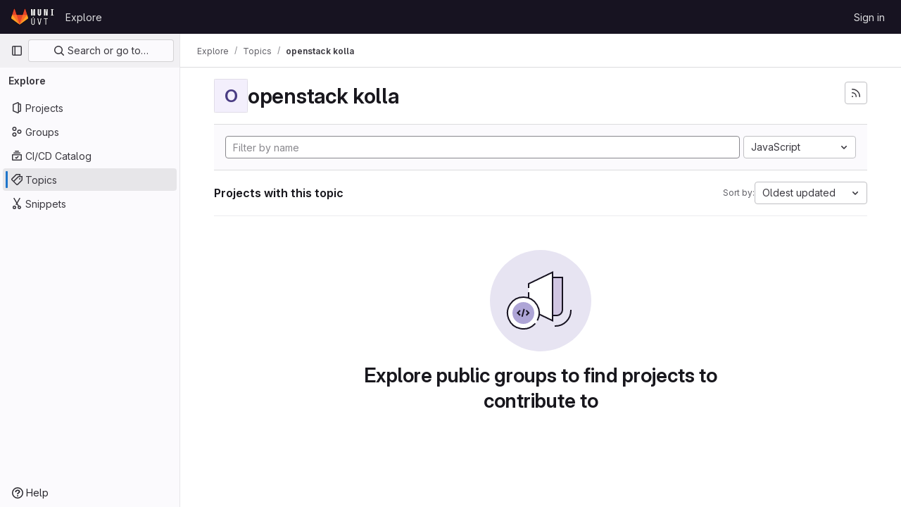

--- FILE ---
content_type: text/javascript; charset=utf-8
request_url: https://gitlab.ics.muni.cz/assets/webpack/commons-pages.search.show-super_sidebar.885730b4.chunk.js
body_size: 13017
content:
(this.webpackJsonp=this.webpackJsonp||[]).push([[331],{"8Igx":function(t,e,n){"use strict";n.d(e,"a",(function(){return i}));const i=function(t="",...e){console.error("[gitlab]",t+"\n",...e)}},DbBu:function(t,e,n){var i=n("5N3H"),r=n("rRem"),o=n("J0jI"),s=RegExp("['’]","g");t.exports=function(t){return function(e){return i(o(r(e).replace(s,"")),t,"")}}},I4EJ:function(t,e,n){"use strict";n.d(e,"b",(function(){return r})),n.d(e,"M",(function(){return o})),n.d(e,"A",(function(){return s})),n.d(e,"k",(function(){return a})),n.d(e,"x",(function(){return l})),n.d(e,"a",(function(){return u})),n.d(e,"H",(function(){return c})),n.d(e,"I",(function(){return d})),n.d(e,"J",(function(){return h})),n.d(e,"c",(function(){return p})),n.d(e,"F",(function(){return f})),n.d(e,"E",(function(){return m})),n.d(e,"f",(function(){return g})),n.d(e,"K",(function(){return v})),n.d(e,"v",(function(){return b})),n.d(e,"z",(function(){return y})),n.d(e,"h",(function(){return S})),n.d(e,"j",(function(){return x})),n.d(e,"w",(function(){return O})),n.d(e,"G",(function(){return w})),n.d(e,"n",(function(){return _})),n.d(e,"m",(function(){return j})),n.d(e,"o",(function(){return C})),n.d(e,"B",(function(){return I})),n.d(e,"C",(function(){return k})),n.d(e,"D",(function(){return P})),n.d(e,"i",(function(){return E})),n.d(e,"l",(function(){return A})),n.d(e,"p",(function(){return G})),n.d(e,"u",(function(){return T})),n.d(e,"s",(function(){return $})),n.d(e,"t",(function(){return L})),n.d(e,"q",(function(){return R})),n.d(e,"r",(function(){return M})),n.d(e,"e",(function(){return N})),n.d(e,"d",(function(){return q})),n.d(e,"g",(function(){return B})),n.d(e,"y",(function(){return D})),n.d(e,"L",(function(){return F}));var i=n("/lV4");const r=">",o="@",s=":",a="#",l="~",u="mod+k",c="activate_command_palette",d="click_command_palette_item",h={[r]:"command",[o]:"user",[s]:"project",[l]:"path"},p=[r,o,s,l],f={[r]:Object(i.i)("CommandPalette|Search for a page or action"),[o]:Object(i.i)("CommandPalette|Search by username (minimum 3 characters)"),[s]:Object(i.i)("CommandPalette|Search by project (minimum 3 characters)"),[a]:Object(i.i)("CommandPalette|issue (enter at least 3 chars)"),[l]:Object(i.i)("CommandPalette|Search by filename")},m={[o]:"users",[s]:"projects",[a]:"issues"},g=Object(i.i)("CommandPalette|Global Commands"),v=Object(i.i)("GlobalSearch|Users"),b=Object(i.i)("CommandPalette|Pages"),y=Object(i.i)("GlobalSearch|Projects I'm a member of"),S=Object(i.i)("GlobalSearch|Groups I'm a member of"),x=Object(i.i)("GlobalSearch|Issues"),O=Object(i.i)("CommandPalette|Project files"),w=Object(i.i)("CommandPalette|Settings"),_="esc",j="backdrop",C="headerclose",I="scoped-in-all",k="scoped-in-group",P="scoped-in-project",E={[o]:v,[s]:y,[a]:x,[l]:O},A=20,G=Object(i.i)("GlobalSearch|Change context %{kbdStart}↵%{kbdEnd}"),T=Object(i.i)("GlobalSearch|Search %{kbdStart}↵%{kbdEnd}"),$=Object(i.i)("GlobalSearch|Go to profile %{kbdStart}↵%{kbdEnd}"),L=Object(i.i)("GlobalSearch|Go to project %{kbdStart}↵%{kbdEnd}"),R=Object(i.i)("GlobalSearch|Go to file %{kbdStart}↵%{kbdEnd}"),M=Object(i.i)("GlobalSearch|Go to %{kbdStart}↵%{kbdEnd}"),N="FREQUENTLY_VISITED_PROJECTS_HANDLE",q="FREQUENTLY_VISITED_GROUPS_HANDLE",B="Groups",D="Projects",F="Users"},IAil:function(t,e,n){var i=n("ERvI")({"À":"A","Á":"A","Â":"A","Ã":"A","Ä":"A","Å":"A","à":"a","á":"a","â":"a","ã":"a","ä":"a","å":"a","Ç":"C","ç":"c","Ð":"D","ð":"d","È":"E","É":"E","Ê":"E","Ë":"E","è":"e","é":"e","ê":"e","ë":"e","Ì":"I","Í":"I","Î":"I","Ï":"I","ì":"i","í":"i","î":"i","ï":"i","Ñ":"N","ñ":"n","Ò":"O","Ó":"O","Ô":"O","Õ":"O","Ö":"O","Ø":"O","ò":"o","ó":"o","ô":"o","õ":"o","ö":"o","ø":"o","Ù":"U","Ú":"U","Û":"U","Ü":"U","ù":"u","ú":"u","û":"u","ü":"u","Ý":"Y","ý":"y","ÿ":"y","Æ":"Ae","æ":"ae","Þ":"Th","þ":"th","ß":"ss","Ā":"A","Ă":"A","Ą":"A","ā":"a","ă":"a","ą":"a","Ć":"C","Ĉ":"C","Ċ":"C","Č":"C","ć":"c","ĉ":"c","ċ":"c","č":"c","Ď":"D","Đ":"D","ď":"d","đ":"d","Ē":"E","Ĕ":"E","Ė":"E","Ę":"E","Ě":"E","ē":"e","ĕ":"e","ė":"e","ę":"e","ě":"e","Ĝ":"G","Ğ":"G","Ġ":"G","Ģ":"G","ĝ":"g","ğ":"g","ġ":"g","ģ":"g","Ĥ":"H","Ħ":"H","ĥ":"h","ħ":"h","Ĩ":"I","Ī":"I","Ĭ":"I","Į":"I","İ":"I","ĩ":"i","ī":"i","ĭ":"i","į":"i","ı":"i","Ĵ":"J","ĵ":"j","Ķ":"K","ķ":"k","ĸ":"k","Ĺ":"L","Ļ":"L","Ľ":"L","Ŀ":"L","Ł":"L","ĺ":"l","ļ":"l","ľ":"l","ŀ":"l","ł":"l","Ń":"N","Ņ":"N","Ň":"N","Ŋ":"N","ń":"n","ņ":"n","ň":"n","ŋ":"n","Ō":"O","Ŏ":"O","Ő":"O","ō":"o","ŏ":"o","ő":"o","Ŕ":"R","Ŗ":"R","Ř":"R","ŕ":"r","ŗ":"r","ř":"r","Ś":"S","Ŝ":"S","Ş":"S","Š":"S","ś":"s","ŝ":"s","ş":"s","š":"s","Ţ":"T","Ť":"T","Ŧ":"T","ţ":"t","ť":"t","ŧ":"t","Ũ":"U","Ū":"U","Ŭ":"U","Ů":"U","Ű":"U","Ų":"U","ũ":"u","ū":"u","ŭ":"u","ů":"u","ű":"u","ų":"u","Ŵ":"W","ŵ":"w","Ŷ":"Y","ŷ":"y","Ÿ":"Y","Ź":"Z","Ż":"Z","Ž":"Z","ź":"z","ż":"z","ž":"z","Ĳ":"IJ","ĳ":"ij","Œ":"Oe","œ":"oe","ŉ":"'n","ſ":"s"});t.exports=i},J0jI:function(t,e,n){var i=n("JIXF"),r=n("lxj7"),o=n("rhmX"),s=n("qxsN");t.exports=function(t,e,n){return t=o(t),void 0===(e=n?void 0:e)?r(t)?s(t):i(t):t.match(e)||[]}},JIXF:function(t,e){var n=/[^\x00-\x2f\x3a-\x40\x5b-\x60\x7b-\x7f]+/g;t.exports=function(t){return t.match(n)||[]}},Lcz3:function(t,e,n){"use strict";var i=n("tbP8"),r=n("4lAS"),o=n("s1D3"),s=n("Lzak"),a=n("lHJB"),l=n("/lV4"),u=n("3cHC"),c=n("tWJ+"),d=n("QvGs"),h={props:{item:{type:Object,required:!0}},computed:{isActive(){return this.item.is_active},linkProps(){return{href:this.item.link,"aria-current":Object(d.a)(this.isActive)}},computedLinkClasses(){return{[u.k]:this.isActive}}}},p=n("tBpV"),f=Object(p.a)(h,(function(){var t=this;return(0,t._self._c)("a",t._b({class:t.computedLinkClasses,on:{click:function(e){return t.$emit("nav-link-click")}}},"a",t.linkProps,!1),[t._t("default",null,{isActive:t.isActive})],2)}),[],!1,null,null,null).exports,m={NAV_ITEM_LINK_ACTIVE_CLASS:u.k,props:{item:{type:Object,required:!0}},computed:{linkProps(){return{to:this.item.to}}},methods:{ariaCurrent:d.a}},g=Object(p.a)(m,(function(){var t=this,e=t._self._c;return e("router-link",t._b({attrs:{"active-class":t.$options.NAV_ITEM_LINK_ACTIVE_CLASS,custom:""},scopedSlots:t._u([{key:"default",fn:function({href:n,navigate:i,isActive:r}){return[e("a",{attrs:{href:n,"aria-current":t.ariaCurrent(r)},on:{click:i}},[t._t("default",null,{isActive:r})],2)]}}],null,!0)},"router-link",t.linkProps,!1))}),[],!1,null,null,null).exports,v={i18n:{pin:Object(l.i)("Navigation|Pin %{title}"),pinItem:Object(l.i)("Navigation|Pin item"),unpin:Object(l.i)("Navigation|Unpin %{title}"),unpinItem:Object(l.i)("Navigation|Unpin item")},name:"NavItem",components:{GlAvatar:i.a,GlButton:r.a,GlIcon:o.a,GlBadge:s.a,NavItemLink:f,NavItemRouterLink:g},directives:{GlTooltip:a.a},inject:{pinnedItemIds:{default:{ids:[]}},panelSupportsPins:{default:!1},panelType:{default:""}},props:{isInPinnedSection:{type:Boolean,required:!1,default:!1},isStatic:{type:Boolean,required:!1,default:!1},item:{type:Object,required:!0},linkClasses:{type:Object,required:!1,default:function(){return{}}},isSubitem:{type:Boolean,required:!1,default:!1},isFlyout:{type:Boolean,required:!1,default:!1},asyncCount:{type:Object,required:!1,default:function(){return{}}}},data(){return{isMouseIn:!1,canClickPinButton:!1,localPillCount:this.item.pill_count}},computed:{pillData(){return this.item.pill_count_field?this.asyncCount[this.item.pill_count_field]:this.item.pill_count_dynamic?this.localPillCount:this.item.pill_count},hasPill(){return Number.isFinite(this.pillData)||"string"==typeof this.pillData&&""!==this.pillData},isPinnable(){return this.panelSupportsPins&&!this.isStatic},isPinned(){return this.pinnedItemIds.ids.includes(this.item.id)},trackingProps(){var t;const e=this.item.id&&this.panelType?{}:{"data-track-extra":JSON.stringify({title:this.item.title})};return{"data-track-action":this.isInPinnedSection?u.b:u.a,"data-track-label":null!==(t=this.item.id)&&void 0!==t?t:u.x,"data-track-property":this.panelType?"nav_panel_"+this.panelType:u.y,...e}},qaSubMenuItem(){const{id:t}=this.item;return"project_overview"===t||"group_overview"===t?t.replace(/_/g,"-"):this.item.title},linkProps(){var t;return{...this.$attrs,...this.trackingProps,item:this.item,"data-qa-submenu-item":this.qaSubMenuItem,"data-method":null!==(t=this.item.data_method)&&void 0!==t?t:null}},computedLinkClasses(){return{"gl-px-2 gl-mx-2 gl-leading-normal":this.isSubitem,"gl-px-3":!this.isSubitem,"!gl-pl-5 gl-rounded-small":this.isFlyout,"gl-rounded-base":!this.isFlyout,[this.item.link_classes]:this.item.link_classes,...this.linkClasses}},navItemLinkComponent(){return this.item.to?g:f},hasAvatar(){return Boolean(this.item.entity_id)},hasEndSpace(){return this.hasPill||this.isPinnable||this.isFlyout},avatarShape(){return this.item.avatar_shape||"rect"},pinAriaLabel(){return Object(l.j)(this.$options.i18n.pin,{title:this.item.title})},unpinAriaLabel(){return Object(l.j)(this.$options.i18n.unpin,{title:this.item.title})},activeIndicatorStyle(){const t={width:"3px",borderRadius:"3px",marginRight:"1px"};return this.hasAvatar&&(t.transform="translateX(-1px)"),t}},mounted(){this.item.is_active&&this.$el.scrollIntoView({behavior:"instant",block:"center",inline:"nearest"}),c.a.$on("updatePillValue",this.updatePillValue)},destroyed(){c.a.$off("updatePillValue",this.updatePillValue)},methods:{pinAdd(){this.$emit("pin-add",this.item.id,this.item.title)},pinRemove(){this.$emit("pin-remove",this.item.id,this.item.title)},togglePointerEvents(){this.canClickPinButton=this.isMouseIn},updatePillValue({value:t,itemId:e}){this.item.id===e&&(this.localPillCount=t)}}},b=Object(p.a)(v,(function(){var t=this,e=t._self._c;return e("li",{staticClass:"show-on-focus-or-hover--context hide-on-focus-or-hover--context transition-opacity-on-hover--context gl-relative",attrs:{"data-testid":"nav-item"},on:{mouseenter:function(e){t.isMouseIn=!0},mouseleave:function(e){t.isMouseIn=!1}}},[e(t.navItemLinkComponent,t._b({tag:"component",staticClass:"super-sidebar-nav-item show-on-focus-or-hover--control hide-on-focus-or-hover--control gl-relative gl-mb-1 gl-flex gl-min-h-7 gl-items-center gl-gap-3 gl-py-2 !gl-text-default !gl-no-underline focus:gl-focus",class:t.computedLinkClasses,attrs:{"data-testid":"nav-item-link","aria-label":t.item.title},on:{"nav-link-click":function(e){return t.$emit("nav-link-click")}},scopedSlots:t._u([{key:"default",fn:function({isActive:n}){return[e("div",{staticClass:"active-indicator gl-absolute gl-bottom-2 gl-left-2 gl-top-2 gl-transition-all gl-duration-slow",class:[n?"gl-opacity-10":"gl-opacity-0"],style:t.activeIndicatorStyle,attrs:{"aria-hidden":"true","data-testid":"active-indicator"}}),t._v(" "),t.isFlyout?t._e():e("div",{staticClass:"gl-flex gl-w-6 gl-shrink-0",class:{"gl-self-start":t.hasAvatar}},[t._t("icon",(function(){return[t.item.icon?e("gl-icon",{staticClass:"super-sidebar-nav-item-icon gl-m-auto",attrs:{name:t.item.icon}}):t.isInPinnedSection?e("gl-icon",{staticClass:"js-draggable-icon show-on-focus-or-hover--target super-sidebar-mix-blend-mode gl-m-auto gl-cursor-grab",attrs:{name:"grip",variant:"subtle"}}):t.hasAvatar?e("gl-avatar",{attrs:{size:24,shape:t.avatarShape,"entity-name":t.item.title,"entity-id":t.item.entity_id,src:t.item.avatar}}):t._e()]}))],2),t._v(" "),e("div",{staticClass:"gl-grow gl-text-default gl-break-anywhere",class:{"gl-w-max":t.isFlyout},attrs:{"data-testid":"nav-item-link-label"}},[t._v("\n      "+t._s(t.item.title)+"\n      "),t.item.subtitle?e("div",{staticClass:"gl-truncate-end gl-text-sm gl-text-subtle"},[t._v("\n        "+t._s(t.item.subtitle)+"\n      ")]):t._e()]),t._v(" "),t._t("actions"),t._v(" "),t.hasEndSpace?e("span",{staticClass:"gl-flex gl-min-w-6 gl-items-start gl-justify-end"},[t.hasPill?e("gl-badge",{class:{"hide-on-focus-or-hover--target transition-opacity-on-hover--target":t.isPinnable},attrs:{variant:"neutral"}},[t._v("\n        "+t._s(t.pillData)+"\n      ")]):t._e()],1):t._e()]}}],null,!0)},"component",t.linkProps,!1)),t._v(" "),t.isPinnable?[t.isPinned?e("gl-button",{directives:[{name:"gl-tooltip",rawName:"v-gl-tooltip.noninteractive.right.viewport",value:t.$options.i18n.unpinItem,expression:"$options.i18n.unpinItem",modifiers:{noninteractive:!0,right:!0,viewport:!0}}],staticClass:"show-on-focus-or-hover--target transition-opacity-on-hover--target always-animate gl-absolute gl-right-3 gl-top-1/2 -gl-translate-y-1/2",class:{"gl-pointer-events-none":!t.canClickPinButton},attrs:{"aria-label":t.unpinAriaLabel,category:"tertiary","data-testid":"nav-item-unpin",icon:"thumbtack-solid",size:"small"},on:{click:t.pinRemove,transitionend:t.togglePointerEvents}}):e("gl-button",{directives:[{name:"gl-tooltip",rawName:"v-gl-tooltip.noninteractive.right.viewport",value:t.$options.i18n.pinItem,expression:"$options.i18n.pinItem",modifiers:{noninteractive:!0,right:!0,viewport:!0}}],staticClass:"show-on-focus-or-hover--target transition-opacity-on-hover--target always-animate gl-absolute gl-right-3 gl-top-1/2 -gl-translate-y-1/2",class:{"gl-pointer-events-none":!t.canClickPinButton},attrs:{"aria-label":t.pinAriaLabel,category:"tertiary","data-testid":"nav-item-pin",icon:"thumbtack",size:"small"},on:{click:t.pinAdd,transitionend:t.togglePointerEvents}})]:t._e()],2)}),[],!1,null,null,null);e.a=b.exports},QvGs:function(t,e,n){"use strict";n.d(e,"c",(function(){return u})),n.d(e,"d",(function(){return d})),n.d(e,"a",(function(){return h})),n.d(e,"b",(function(){return p}));n("UezY"),n("z6RN"),n("hG7+"),n("byxs"),n("v2fZ");var i=n("7F3p"),r=n("n7CP"),o=n("3cHC"),s=n("2ibD"),a=n("SNRI");const l=function(t){return t.sort((function(t,e){return t.frequency!==e.frequency?e.frequency-t.frequency:t.lastAccessedOn!==e.lastAccessedOn?e.lastAccessedOn-t.lastAccessedOn:0}))},u=function(t,e){if(!Array.isArray(t))return[];const n=t.filter((function(t){return t.frequency>=o.f.ELIGIBLE_FREQUENCY}));return l(n),n.slice(0,e)},c=function(t,{lastAccessedOn:e,frequency:n=0}={},r,a){const l=Date.now(),u=!e||Math.abs(l-e)/o.e>1;return u&&Object(s.a)({url:a,method:"POST",data:{type:r,id:t.id}}).catch((function(t){i.b(t)})),{...t,frequency:u?n+1:n,lastAccessedOn:u?l:e}},d=function(t,e,n){if(!r.a.canUseLocalStorage())return!1;const i=`${t}/frequent-${e.namespace}`,s=localStorage.getItem(i),a=s?JSON.parse(s):[],u=a.findIndex((function(t){return t.id===e.item.id}));if(u>-1)a[u]=c(e.item,a[u],e.namespace,n);else{const t=c(e.item,a[u],e.namespace,n);a.length===o.f.MAX_COUNT&&(l(a),a.pop()),a.push(t)}return localStorage.setItem(i,JSON.stringify(a))},h=function(t){return t?"page":null},p=function(t){return function(t){return"number"==typeof t}(t)?Object(a.j)(t):null}},aOF2:function(t,e,n){"use strict";n.d(e,"a",(function(){return o}));var i=n("Pyw5");const r={name:"GlCollapse",model:{prop:"visible",event:"input"},props:{visible:{type:Boolean,default:!1,required:!1},tag:{type:String,required:!1,default:"div"}},data(){return{show:this.visible,transitioning:!1}},computed:{classObject(){const{transitioning:t}=this;return{collapse:!t,show:this.show&&!t}},slotScope(){return{visible:this.show,close:()=>{this.show=!1}}},transitionProps(){return{...this.$attrs,css:!0,enterClass:"",enterActiveClass:"collapsing",enterToClass:"collapse show",leaveClass:"collapse show",leaveActiveClass:"collapsing",leaveToClass:"collapse"}}},watch:{visible(t){t!==this.show&&(this.show=t)},show(t,e){t!==e&&this.emitState()}},mounted(){this.$nextTick(()=>{this.emitState()})},beforeDestroy(){this.show=!1},methods:{reflow:t=>Boolean(t&&t.nodeType===Node.ELEMENT_NODE)&&t.offsetHeight,emitState(){const{show:t}=this;this.$emit("input",t)},enter(t){this.transitioning=!0,t.style.height=0,window.requestAnimationFrame(()=>{this.reflow(t),t.style.height=t.scrollHeight+"px"})},afterEnter(t){this.transitioning=!1,this.$emit("shown"),t.style.height=""},leave(t){this.transitioning=!0,t.style.height="auto",t.style.display="block",t.style.height=t.getBoundingClientRect().height+"px",this.reflow(t),t.style.height=0},afterLeave(t){this.transitioning=!1,this.$emit("hidden"),t.style.height=""}}};const o=n.n(i)()({render:function(){var t=this,e=t.$createElement,n=t._self._c||e;return n("transition",t._g(t._b({attrs:{visible:t.visible},on:{enter:t.enter,"after-enter":t.afterEnter,leave:t.leave,afterLeave:t.afterLeave}},"transition",t.transitionProps,!1),t.$listeners),[n(t.tag,{directives:[{name:"show",rawName:"v-show",value:t.show,expression:"show"}],tag:"component",class:t.classObject},[t._t("default",null,null,t.slotScope)],2)],1)},staticRenderFns:[]},void 0,r,void 0,!1,void 0,!1,void 0,void 0,void 0)},blty:function(t,e,n){"use strict";n.d(e,"a",(function(){return a}));var i=n("TU2v"),r=n("Pyw5"),o=n.n(r);const s={name:"GlAnimatedChevronRightDownIcon",extends:i.a};const a=o()({render:function(){var t=this.$createElement,e=this._self._c||t;return e("svg",{class:[this.iconStateClass,this.iconVariantClass],attrs:{"aria-label":this.ariaLabel,width:"16",height:"16",viewBox:"0 0 16 16",fill:"none",xmlns:"http://www.w3.org/2000/svg"}},[e("path",{staticClass:"gl-animated-chevron-right-down-arrow",attrs:{d:"M6.75 4.75L10 8L6.75 11.25",stroke:"currentColor","stroke-width":"1.5","stroke-linecap":"round","stroke-linejoin":"round"}})])},staticRenderFns:[]},void 0,s,void 0,!1,void 0,!1,void 0,void 0,void 0)},gr1G:function(t,e,n){"use strict";n.d(e,"b",(function(){return r})),n.d(e,"B",(function(){return o})),n.d(e,"a",(function(){return s})),n.d(e,"C",(function(){return a})),n.d(e,"c",(function(){return l})),n.d(e,"F",(function(){return d})),n.d(e,"H",(function(){return h})),n.d(e,"G",(function(){return p})),n.d(e,"I",(function(){return f})),n.d(e,"t",(function(){return m})),n.d(e,"v",(function(){return g})),n.d(e,"w",(function(){return v})),n.d(e,"x",(function(){return b})),n.d(e,"y",(function(){return y})),n.d(e,"A",(function(){return S})),n.d(e,"z",(function(){return x})),n.d(e,"u",(function(){return O})),n.d(e,"p",(function(){return w})),n.d(e,"D",(function(){return _})),n.d(e,"r",(function(){return C})),n.d(e,"s",(function(){return I})),n.d(e,"E",(function(){return k})),n.d(e,"J",(function(){return G})),n.d(e,"k",(function(){return M})),n.d(e,"m",(function(){return N})),n.d(e,"l",(function(){return q})),n.d(e,"j",(function(){return B})),n.d(e,"g",(function(){return D})),n.d(e,"o",(function(){return F})),n.d(e,"i",(function(){return U})),n.d(e,"e",(function(){return V})),n.d(e,"f",(function(){return H})),n.d(e,"n",(function(){return z})),n.d(e,"h",(function(){return J})),n.d(e,"d",(function(){return X})),n.d(e,"q",(function(){return Y}));var i=n("/lV4");const r=Object(i.i)("GlobalSearch|There was an error fetching search autocomplete suggestions."),o=Object(i.i)("GlobalSearch|No results found. Edit your search and try again."),s=Object(i.a)("All GitLab"),a=Object(i.i)("GlobalSearch|Places"),l=Object(i.i)("GlobalSearch|Command palette"),u=Object(i.i)("GlobalSearch|List of filtered labels."),c=Object(i.i)("GlobalSearch|Type to filter labels."),d=Object(i.i)("GlobalSearch|%{count} default results provided. Use the up and down arrow keys to navigate search results list."),h=Object(i.i)("GlobalSearch|Type for new suggestions to appear below."),p=Object(i.i)("GlobalSearch|Results updated. %{count} results available. Use the up and down arrow keys to navigate search results list, or ENTER to submit."),f=Object(i.i)("GlobalSearch|Search results are loading"),m=(Object(i.i)("GlobalSearch|in %{scope}"),Object(i.i)("GlobalSearch|The search term must be at least 3 characters long.")),g=Object(i.i)("GlobalSearch|Issues assigned to me"),v=Object(i.i)("GlobalSearch|Issues I've created"),b=Object(i.i)("GlobalSearch|Merge requests assigned to me"),y=Object(i.i)("GlobalSearch|Merge requests that I'm a reviewer"),S=Object(i.i)("GlobalSearch|Merge requests I've created"),x=Object(i.i)("GlobalSearch|Merge requests I'm working on"),O=Object(i.i)("GlobalSearch|all GitLab"),w=Object(i.i)("GlobalSearch|Groups"),_=Object(i.i)("GlobalSearch|Projects"),j=Object(i.i)("GlobalSearch|Users"),C=Object(i.i)("GlobalSearch|Recent issues"),I=Object(i.i)("GlobalSearch|Recent merge requests"),k=Object(i.i)("GlobalSearch|Recent epics"),P=Object(i.i)("GlobalSearch|In this project"),E=Object(i.i)("GlobalSearch|Settings"),A=Object(i.i)("GlobalSearch|Help"),G=[I,C,k,w,_,j,P,E,A],T=Object(i.i)("GlobalSearch|Search labels"),$=Object(i.i)("GlobalSearch|Labels"),L=Object(i.i)("GlobalSearch|Fetching aggregations error."),R=Object(i.i)("GlobalSearch|No labels found"),M=Object(i.i)("GlobalSearch|Tip:"),N=Object(i.i)("GlobalSearch|Pages or actions"),q=Object(i.i)("GlobalSearch|Files"),B=Object(i.i)("GlobalSearch|Search for `%{searchTerm}` in…"),D=Object(i.i)("GlobalSearch|Search for `%{searchTerm}` pages in…"),F=Object(i.i)("GlobalSearch|Search for `%{searchTerm}` users in…"),U=Object(i.i)("GlobalSearch|Search for `%{searchTerm}` projects in…"),V=Object(i.i)("GlobalSearch|Search for `%{searchTerm}` files in…"),H=">",z="@",J=":",X="~",Y={SEARCH_DESCRIBED_BY_DEFAULT:d,SEARCH_RESULTS_LOADING:f,SEARCH_DESCRIBED_BY_UPDATED:p,SEARCH_LABELS:T,DROPDOWN_HEADER:$,AGGREGATIONS_ERROR_MESSAGE:L,NO_LABELS_FOUND:R,DESCRIBE_LABEL_FILTER:u,DESCRIBE_LABEL_FILTER_INPUT:c}},h5I1:function(t,e,n){"use strict";var i=n("wCL9"),r=n.n(i),o=(n("UezY"),n("z6RN"),n("hG7+"),n("aOF2")),s=n("s1D3"),a=n("blty"),l=n("3cHC"),u=n("Lcz3"),c=n("WrwP");var d={name:"FlyoutMenu",components:{NavItem:u.a},props:{targetId:{type:String,required:!0},items:{type:Array,required:!0},asyncCount:{type:Object,required:!1,default:function(){return{}}}},data:()=>({currentMouseX:0,flyoutX:0,flyoutY:0,flyoutHeight:0,hoverTimeoutId:null,showSVG:!0,targetRect:null,cleanup:null}),computed:{topSVGPoints(){const t=this.currentMouseX/this.targetRect.width*100;let e=(this.targetRect.top-this.flyoutY)/this.flyoutHeight*100;return e+=1,`${t}, ${e} 100, 0 100, ${e}`},bottomSVGPoints(){const t=this.currentMouseX/this.targetRect.width*100;let e=(this.targetRect.bottom-this.flyoutY)/this.flyoutHeight*100;return e-=1,`${t}, ${e} 100, ${e} 100, 100`},flyoutStyle:()=>({padding:"12px","padding-left":"24px"})},created(){document.querySelector("#"+this.targetId).addEventListener("mousemove",this.onMouseMove)},mounted(){var t=this;const e=document.querySelector("#"+this.targetId),n=document.querySelector(`#${this.targetId}-flyout`),i=document.querySelector("#super-sidebar");this.cleanup=Object(c.autoUpdate)(e,n,(function(){return Object(c.computePosition)(e,n,{middleware:[Object(c.offset)({mainAxis:-12,alignmentAxis:-12}),Object(c.flip)(),Object(c.shift)()],placement:"right-start",strategy:"fixed"}).then((function({x:r,y:o}){Object.assign(n.style,{left:r+"px",top:o+"px"}),t.flyoutX=r,t.flyoutY=o,t.flyoutHeight=n.clientHeight;const s=e.getBoundingClientRect(),a=i.getBoundingClientRect();t.targetRect={top:s.top-a.top,bottom:s.bottom-a.top,width:s.width}}))}))},beforeDestroy(){this.cleanup(),clearTimeout(this.hoverTimeoutId);document.querySelector("#"+this.targetId).removeEventListener("mousemove",this.onMouseMove)},methods:{startHoverTimeout(){var t=this;this.hoverTimeoutId=setTimeout((function(){t.showSVG=!1,t.$emit("mouseleave")}),1e3)},stopHoverTimeout(){clearTimeout(this.hoverTimeoutId)},onMouseMove(t){this.currentMouseX=Math.max(0,t.clientX-5)}}},h=n("LPAU"),p=n.n(h),f=n("pUs+"),m=n.n(f),g={insert:"head",singleton:!1},v=(p()(m.a,g),m.a.locals,n("tBpV")),b=Object(v.a)(d,(function(){var t=this,e=t._self._c;return e("div",{staticClass:"gl-fixed gl-z-9999 -gl-mx-1 gl-max-h-full gl-overflow-y-auto",style:t.flyoutStyle,attrs:{id:t.targetId+"-flyout"},on:{mouseover:function(e){return t.$emit("mouseover")},mouseleave:function(e){return t.$emit("mouseleave")}}},[e("ul",{staticClass:"gl-min-w-20 gl-max-w-34 gl-list-none gl-rounded-base gl-border-1 gl-border-solid gl-border-default gl-bg-overlap gl-p-2 gl-pb-1 gl-shadow-md",on:{mouseenter:function(e){t.showSVG=!1}}},t._l(t.items,(function(n){return e("nav-item",{key:n.id,attrs:{item:n,"is-flyout":!0,"async-count":t.asyncCount},on:{"pin-add":function(e,n){return t.$emit("pin-add",e,n)},"pin-remove":function(e,n){return t.$emit("pin-remove",e,n)},"nav-link-click":function(e){return t.$emit("nav-link-click")}}})})),1),t._v(" "),t.targetRect&&t.showSVG?e("svg",{style:{top:t.flyoutY+"px"},attrs:{width:t.flyoutX,height:t.flyoutHeight,viewBox:"0 0 100 100",preserveAspectRatio:"none"}},[e("polygon",{ref:"topSVG",attrs:{points:t.topSVGPoints,fill:"transparent"},on:{mouseenter:t.startHoverTimeout,mouseleave:t.stopHoverTimeout}}),t._v(" "),e("polygon",{ref:"bottomSVG",attrs:{points:t.bottomSVGPoints,fill:"transparent"},on:{mouseenter:t.startHoverTimeout,mouseleave:t.stopHoverTimeout}})]):t._e()])}),[],!1,null,"1846ca14",null).exports,y={name:"MenuSection",components:{GlCollapse:o.a,GlIcon:s.a,GlAnimatedChevronRightDownIcon:a.a,NavItem:u.a,FlyoutMenu:b},props:{item:{type:Object,required:!0},expanded:{type:Boolean,required:!1,default:!1},separated:{type:Boolean,required:!1,default:!1},tag:{type:String,required:!1,default:"div"},hasFlyout:{type:Boolean,required:!1,default:!1},asyncCount:{type:Object,required:!1,default:function(){return{}}}},data(){return{isExpanded:Boolean(this.expanded||this.item.is_active),isMouseOverSection:!1,isMouseOverFlyout:!1,keepFlyoutClosed:!1}},computed:{navItems(){return this.item.items.filter((function(t){return!t.link_classes||!t.link_classes.includes("js-super-sidebar-nav-item-hidden")}))},buttonProps(){return{"aria-controls":this.itemId,"aria-expanded":String(this.isExpanded),"data-qa-menu-item":this.item.title}},computedLinkClasses(){return{[l.k]:this.isActive,"with-mouse-over-flyout":this.isMouseOverFlyout}},isActive(){return!this.isExpanded&&this.item.is_active},itemId(){return r()(this.item.title)},isMouseOver(){return this.isMouseOverSection||this.isMouseOverFlyout}},watch:{isExpanded(t){this.$emit("collapse-toggle",t),this.keepFlyoutClosed=!this.newIsExpanded,t||(this.isMouseOverFlyout=!1)}},methods:{handlePointerover(t){this.hasFlyout&&(this.isMouseOverSection="mouse"===t.pointerType)},handlePointerleave(){var t=this;this.hasFlyout&&(this.keepFlyoutClosed=!1,setTimeout((function(){t.isMouseOverSection=!1}),5))}}},S=Object(v.a)(y,(function(){var t=this,e=t._self._c;return e(t.tag,{tag:"component"},[t.separated?e("hr",{staticClass:"gl-mx-4 gl-my-2",attrs:{"aria-hidden":"true"}}):t._e(),t._v(" "),e("button",t._b({staticClass:"super-sidebar-nav-item gl-relative gl-mb-2 gl-flex gl-min-h-7 gl-w-full gl-appearance-none gl-items-center gl-gap-3 gl-rounded-base gl-border-0 gl-bg-transparent gl-px-3 gl-py-2 gl-text-left !gl-text-default !gl-no-underline focus:gl-focus",class:t.computedLinkClasses,attrs:{id:"menu-section-button-"+t.itemId,"data-testid":"menu-section-button","data-qa-section-name":t.item.title},on:{click:function(e){t.isExpanded=!t.isExpanded},pointerover:t.handlePointerover,pointerleave:t.handlePointerleave}},"button",t.buttonProps,!1),[e("span",{staticClass:"gl-absolute gl-bottom-2 gl-left-2 gl-top-2 gl-transition-all gl-duration-slow",class:[t.isActive?"active-indicator gl-bg-blue-500":"gl-bg-transparent"],staticStyle:{width:"3px","border-radius":"3px","margin-right":"1px"},attrs:{"aria-hidden":"true"}}),t._v(" "),e("span",{staticClass:"gl-flex gl-w-6 gl-shrink-0"},[t._t("icon",(function(){return[t.item.icon?e("gl-icon",{staticClass:"super-sidebar-nav-item-icon gl-m-auto",attrs:{name:t.item.icon}}):t._e()]}))],2),t._v(" "),e("span",{staticClass:"gl-truncate-end gl-grow gl-text-default"},[t._v("\n      "+t._s(t.item.title)+"\n    ")]),t._v(" "),e("span",{staticClass:"gl-text-right gl-text-subtle"},[e("gl-animated-chevron-right-down-icon",{attrs:{"is-on":t.isExpanded}})],1)]),t._v(" "),t.hasFlyout&&t.isMouseOver&&!t.isExpanded&&!t.keepFlyoutClosed&&t.navItems.length>0?e("flyout-menu",{attrs:{"target-id":"menu-section-button-"+t.itemId,items:t.navItems,"async-count":t.asyncCount},on:{mouseover:function(e){t.isMouseOverFlyout=!0},mouseleave:function(e){t.isMouseOverFlyout=!1},"pin-add":function(e,n){return t.$emit("pin-add",e,n)},"pin-remove":function(e,n){return t.$emit("pin-remove",e,n)},"nav-link-click":function(e){return t.$emit("nav-link-click")}}}):t._e(),t._v(" "),e("gl-collapse",{staticClass:"gl-m-0 gl-list-none gl-p-0 gl-duration-medium gl-ease-ease",attrs:{id:t.itemId,"data-testid":"menu-section","data-qa-section-name":t.item.title},model:{value:t.isExpanded,callback:function(e){t.isExpanded=e},expression:"isExpanded"}},[t._t("default",(function(){return[e("ul",{staticClass:"gl-m-0 gl-list-none gl-p-0",attrs:{"aria-label":t.item.title}},t._l(t.navItems,(function(n){return e("nav-item",{key:`${t.item.title}-${n.title}`,attrs:{item:n,"async-count":t.asyncCount},on:{"pin-add":function(e,n){return t.$emit("pin-add",e,n)},"pin-remove":function(e,n){return t.$emit("pin-remove",e,n)}}})})),1)]}))],2)],1)}),[],!1,null,null,null);e.a=S.exports},hIHU:function(t,e,n){"use strict";n.d(e,"c",(function(){return c})),n.d(e,"d",(function(){return h})),n.d(e,"b",(function(){return p})),n.d(e,"a",(function(){return f}));var i=n("Tmea"),r=n.n(i),o=n("eVUo"),s=n("NmEs"),a=n("ygVz"),l=n("3cHC");const u=function(){return document.querySelector(".page-with-super-sidebar")},c=function(){return u().classList.contains("page-with-super-sidebar-collapsed")},d=function(){return o.a.windowWidth()>=o.b.xl},h=function(t,e){u().classList.toggle("page-with-super-sidebar-collapsed",t),l.C.isPeek=!1,l.C.isPeekable=t,l.C.hasPeeked=!1,l.C.isHoverPeek=!1,l.C.wasHoverPeek=!1,l.C.isCollapsed=t,e&&d()&&Object(s.R)("super_sidebar_collapsed",t,{expires:3650})},p=function(t=!1){let e=!0;d()&&(e=!t&&"true"===Object(s.l)("super_sidebar_collapsed")),h(e,!1)},f=function(t=!1){let e=window.innerWidth;const n=r()((function(){const n=window.innerWidth;if(e!==n){const e=l.C.isCollapsed;p(t);const n=l.C.isCollapsed;!e&&n&&a.b.event(void 0,"nav_hide",{label:"browser_resize",property:"nav_sidebar"})}e=n}),100);return window.addEventListener("resize",n),function(){return window.removeEventListener("resize",n)}}},lxj7:function(t,e){var n=/[a-z][A-Z]|[A-Z]{2}[a-z]|[0-9][a-zA-Z]|[a-zA-Z][0-9]|[^a-zA-Z0-9 ]/;t.exports=function(t){return n.test(t)}},onSc:function(t,e,n){"use strict";
/*! 
  * portal-vue © Thorsten Lünborg, 2019 
  * 
  * Version: 2.1.7
  * 
  * LICENCE: MIT 
  * 
  * https://github.com/linusborg/portal-vue
  * 
 */Object.defineProperty(e,"__esModule",{value:!0});var i,r=(i=n("ewH8"))&&"object"==typeof i&&"default"in i?i.default:i;function o(t){return(o="function"==typeof Symbol&&"symbol"==typeof Symbol.iterator?function(t){return typeof t}:function(t){return t&&"function"==typeof Symbol&&t.constructor===Symbol&&t!==Symbol.prototype?"symbol":typeof t})(t)}function s(t){return function(t){if(Array.isArray(t)){for(var e=0,n=new Array(t.length);e<t.length;e++)n[e]=t[e];return n}}(t)||function(t){if(Symbol.iterator in Object(t)||"[object Arguments]"===Object.prototype.toString.call(t))return Array.from(t)}(t)||function(){throw new TypeError("Invalid attempt to spread non-iterable instance")}()}var a="undefined"!=typeof window;function l(t,e){return e.reduce((function(e,n){return t.hasOwnProperty(n)&&(e[n]=t[n]),e}),{})}var u={},c={},d={},h=new(r.extend({data:function(){return{transports:u,targets:c,sources:d,trackInstances:a}},methods:{open:function(t){if(a){var e=t.to,n=t.from,i=t.passengers,s=t.order,l=void 0===s?1/0:s;if(e&&n&&i){var u,c={to:e,from:n,passengers:(u=i,Array.isArray(u)||"object"===o(u)?Object.freeze(u):u),order:l};-1===Object.keys(this.transports).indexOf(e)&&r.set(this.transports,e,[]);var d,h=this.$_getTransportIndex(c),p=this.transports[e].slice(0);-1===h?p.push(c):p[h]=c,this.transports[e]=(d=function(t,e){return t.order-e.order},p.map((function(t,e){return[e,t]})).sort((function(t,e){return d(t[1],e[1])||t[0]-e[0]})).map((function(t){return t[1]})))}}},close:function(t){var e=arguments.length>1&&void 0!==arguments[1]&&arguments[1],n=t.to,i=t.from;if(n&&(i||!1!==e)&&this.transports[n])if(e)this.transports[n]=[];else{var r=this.$_getTransportIndex(t);if(r>=0){var o=this.transports[n].slice(0);o.splice(r,1),this.transports[n]=o}}},registerTarget:function(t,e,n){a&&(this.trackInstances&&!n&&this.targets[t]&&console.warn("[portal-vue]: Target ".concat(t," already exists")),this.$set(this.targets,t,Object.freeze([e])))},unregisterTarget:function(t){this.$delete(this.targets,t)},registerSource:function(t,e,n){a&&(this.trackInstances&&!n&&this.sources[t]&&console.warn("[portal-vue]: source ".concat(t," already exists")),this.$set(this.sources,t,Object.freeze([e])))},unregisterSource:function(t){this.$delete(this.sources,t)},hasTarget:function(t){return!(!this.targets[t]||!this.targets[t][0])},hasSource:function(t){return!(!this.sources[t]||!this.sources[t][0])},hasContentFor:function(t){return!!this.transports[t]&&!!this.transports[t].length},$_getTransportIndex:function(t){var e=t.to,n=t.from;for(var i in this.transports[e])if(this.transports[e][i].from===n)return+i;return-1}}}))(u),p=1,f=r.extend({name:"portal",props:{disabled:{type:Boolean},name:{type:String,default:function(){return String(p++)}},order:{type:Number,default:0},slim:{type:Boolean},slotProps:{type:Object,default:function(){return{}}},tag:{type:String,default:"DIV"},to:{type:String,default:function(){return String(Math.round(1e7*Math.random()))}}},created:function(){var t=this;this.$nextTick((function(){h.registerSource(t.name,t)}))},mounted:function(){this.disabled||this.sendUpdate()},updated:function(){this.disabled?this.clear():this.sendUpdate()},beforeDestroy:function(){h.unregisterSource(this.name),this.clear()},watch:{to:function(t,e){e&&e!==t&&this.clear(e),this.sendUpdate()}},methods:{clear:function(t){var e={from:this.name,to:t||this.to};h.close(e)},normalizeSlots:function(){return this.$scopedSlots.default?[this.$scopedSlots.default]:this.$slots.default},normalizeOwnChildren:function(t){return"function"==typeof t?t(this.slotProps):t},sendUpdate:function(){var t=this.normalizeSlots();if(t){var e={from:this.name,to:this.to,passengers:s(t),order:this.order};h.open(e)}else this.clear()}},render:function(t){var e=this.$slots.default||this.$scopedSlots.default||[],n=this.tag;return e&&this.disabled?e.length<=1&&this.slim?this.normalizeOwnChildren(e)[0]:t(n,[this.normalizeOwnChildren(e)]):this.slim?t():t(n,{class:{"v-portal":!0},style:{display:"none"},key:"v-portal-placeholder"})}}),m=r.extend({name:"portalTarget",props:{multiple:{type:Boolean,default:!1},name:{type:String,required:!0},slim:{type:Boolean,default:!1},slotProps:{type:Object,default:function(){return{}}},tag:{type:String,default:"div"},transition:{type:[String,Object,Function]}},data:function(){return{transports:h.transports,firstRender:!0}},created:function(){var t=this;this.$nextTick((function(){h.registerTarget(t.name,t)}))},watch:{ownTransports:function(){this.$emit("change",this.children().length>0)},name:function(t,e){h.unregisterTarget(e),h.registerTarget(t,this)}},mounted:function(){var t=this;this.transition&&this.$nextTick((function(){t.firstRender=!1}))},beforeDestroy:function(){h.unregisterTarget(this.name)},computed:{ownTransports:function(){var t=this.transports[this.name]||[];return this.multiple?t:0===t.length?[]:[t[t.length-1]]},passengers:function(){return function(t){var e=arguments.length>1&&void 0!==arguments[1]?arguments[1]:{};return t.reduce((function(t,n){var i=n.passengers[0],r="function"==typeof i?i(e):n.passengers;return t.concat(r)}),[])}(this.ownTransports,this.slotProps)}},methods:{children:function(){return 0!==this.passengers.length?this.passengers:this.$scopedSlots.default?this.$scopedSlots.default(this.slotProps):this.$slots.default||[]},noWrapper:function(){var t=this.slim&&!this.transition;return t&&this.children().length>1&&console.warn("[portal-vue]: PortalTarget with `slim` option received more than one child element."),t}},render:function(t){var e=this.noWrapper(),n=this.children(),i=this.transition||this.tag;return e?n[0]:this.slim&&!i?t():t(i,{props:{tag:this.transition&&this.tag?this.tag:void 0},class:{"vue-portal-target":!0}},n)}}),g=0,v=["disabled","name","order","slim","slotProps","tag","to"],b=["multiple","transition"],y=r.extend({name:"MountingPortal",inheritAttrs:!1,props:{append:{type:[Boolean,String]},bail:{type:Boolean},mountTo:{type:String,required:!0},disabled:{type:Boolean},name:{type:String,default:function(){return"mounted_"+String(g++)}},order:{type:Number,default:0},slim:{type:Boolean},slotProps:{type:Object,default:function(){return{}}},tag:{type:String,default:"DIV"},to:{type:String,default:function(){return String(Math.round(1e7*Math.random()))}},multiple:{type:Boolean,default:!1},targetSlim:{type:Boolean},targetSlotProps:{type:Object,default:function(){return{}}},targetTag:{type:String,default:"div"},transition:{type:[String,Object,Function]}},created:function(){if("undefined"!=typeof document){var t=document.querySelector(this.mountTo);if(t){var e=this.$props;if(h.targets[e.name])e.bail?console.warn("[portal-vue]: Target ".concat(e.name," is already mounted.\n        Aborting because 'bail: true' is set")):this.portalTarget=h.targets[e.name];else{var n=e.append;if(n){var i="string"==typeof n?n:"DIV",r=document.createElement(i);t.appendChild(r),t=r}var o=l(this.$props,b);o.slim=this.targetSlim,o.tag=this.targetTag,o.slotProps=this.targetSlotProps,o.name=this.to,this.portalTarget=new m({el:t,parent:this.$parent||this,propsData:o})}}else console.error("[portal-vue]: Mount Point '".concat(this.mountTo,"' not found in document"))}},beforeDestroy:function(){var t=this.portalTarget;if(this.append){var e=t.$el;e.parentNode.removeChild(e)}t.$destroy()},render:function(t){if(!this.portalTarget)return console.warn("[portal-vue] Target wasn't mounted"),t();if(!this.$scopedSlots.manual){var e=l(this.$props,v);return t(f,{props:e,attrs:this.$attrs,on:this.$listeners,scopedSlots:this.$scopedSlots},this.$slots.default)}var n=this.$scopedSlots.manual({to:this.to});return Array.isArray(n)&&(n=n[0]),n||t()}});var S={install:function(t){var e=arguments.length>1&&void 0!==arguments[1]?arguments[1]:{};t.component(e.portalName||"Portal",f),t.component(e.portalTargetName||"PortalTarget",m),t.component(e.MountingPortalName||"MountingPortal",y)}};e.default=S,e.Portal=f,e.PortalTarget=m,e.MountingPortal=y,e.Wormhole=h},"pUs+":function(t,e,n){(t.exports=n("VNgF")(!1)).push([t.i,"\nsvg[data-v-1846ca14] {\n  pointer-events: none;\n\n  position: fixed;\n  right: 0;\n}\nsvg polygon[data-v-1846ca14],\nsvg rect[data-v-1846ca14] {\n  pointer-events: auto;\n}\n",""])},qnJZ:function(t,e,n){"use strict";n.d(e,"f",(function(){return o})),n.d(e,"b",(function(){return s})),n.d(e,"a",(function(){return a})),n.d(e,"c",(function(){return l})),n.d(e,"e",(function(){return c})),n.d(e,"g",(function(){return d})),n.d(e,"d",(function(){return h}));var i=n("xPX6"),r=n("GuZl");function o(t){return new Promise((function(e){if(t||e(),document.querySelector(`link[href="${t}"]`))e();else{const n=document.createElement("link");n.type="text/css",n.rel="stylesheet",n.media="screen,print",n.onload=function(){e()},n.href=t,document.head.appendChild(n)}}))}function s(t){return getComputedStyle(document.documentElement).getPropertyValue(t).trim()}function a(t){const e=document.createElement("div");e.className=t,document.body.appendChild(e);const{width:n,height:i}=e.getBoundingClientRect();return e.remove(),{width:n,height:i}}function l(){return gon.user_color_mode===i.f?window.matchMedia&&window.matchMedia(r.l).matches?i.d:i.e:gon.user_color_mode}function u(t,e){t(e.matches?i.d:i.e)}function c(t){window.matchMedia(r.l).addEventListener("change",(function(e){return u(t,e)}))}function d(t){window.matchMedia(r.l).removeEventListener("change",(function(e){return u(t,e)}))}function h(){const t=getComputedStyle(document.body),e=parseInt(t.getPropertyValue("--breakpoint-lg"),10);return window.matchMedia(`(max-width: ${e-1}px)`)}},qxsN:function(t,e){var n="\\xac\\xb1\\xd7\\xf7\\x00-\\x2f\\x3a-\\x40\\x5b-\\x60\\x7b-\\xbf\\u2000-\\u206f \\t\\x0b\\f\\xa0\\ufeff\\n\\r\\u2028\\u2029\\u1680\\u180e\\u2000\\u2001\\u2002\\u2003\\u2004\\u2005\\u2006\\u2007\\u2008\\u2009\\u200a\\u202f\\u205f\\u3000",i="["+n+"]",r="\\d+",o="[\\u2700-\\u27bf]",s="[a-z\\xdf-\\xf6\\xf8-\\xff]",a="[^\\ud800-\\udfff"+n+r+"\\u2700-\\u27bfa-z\\xdf-\\xf6\\xf8-\\xffA-Z\\xc0-\\xd6\\xd8-\\xde]",l="(?:\\ud83c[\\udde6-\\uddff]){2}",u="[\\ud800-\\udbff][\\udc00-\\udfff]",c="[A-Z\\xc0-\\xd6\\xd8-\\xde]",d="(?:"+s+"|"+a+")",h="(?:"+c+"|"+a+")",p="(?:[\\u0300-\\u036f\\ufe20-\\ufe2f\\u20d0-\\u20ff]|\\ud83c[\\udffb-\\udfff])?",f="[\\ufe0e\\ufe0f]?"+p+("(?:\\u200d(?:"+["[^\\ud800-\\udfff]",l,u].join("|")+")[\\ufe0e\\ufe0f]?"+p+")*"),m="(?:"+[o,l,u].join("|")+")"+f,g=RegExp([c+"?"+s+"+(?:['’](?:d|ll|m|re|s|t|ve))?(?="+[i,c,"$"].join("|")+")",h+"+(?:['’](?:D|LL|M|RE|S|T|VE))?(?="+[i,c+d,"$"].join("|")+")",c+"?"+d+"+(?:['’](?:d|ll|m|re|s|t|ve))?",c+"+(?:['’](?:D|LL|M|RE|S|T|VE))?","\\d*(?:1ST|2ND|3RD|(?![123])\\dTH)(?=\\b|[a-z_])","\\d*(?:1st|2nd|3rd|(?![123])\\dth)(?=\\b|[A-Z_])",r,m].join("|"),"g");t.exports=function(t){return t.match(g)||[]}},rRem:function(t,e,n){var i=n("IAil"),r=n("rhmX"),o=/[\xc0-\xd6\xd8-\xf6\xf8-\xff\u0100-\u017f]/g,s=RegExp("[\\u0300-\\u036f\\ufe20-\\ufe2f\\u20d0-\\u20ff]","g");t.exports=function(t){return(t=r(t))&&t.replace(o,i).replace(s,"")}},"tWJ+":function(t,e,n){"use strict";var i=n("7xOh");e.a=Object(i.a)()},wCL9:function(t,e,n){var i=n("DbBu")((function(t,e,n){return t+(n?"-":"")+e.toLowerCase()}));t.exports=i}}]);
//# sourceMappingURL=commons-pages.search.show-super_sidebar.885730b4.chunk.js.map